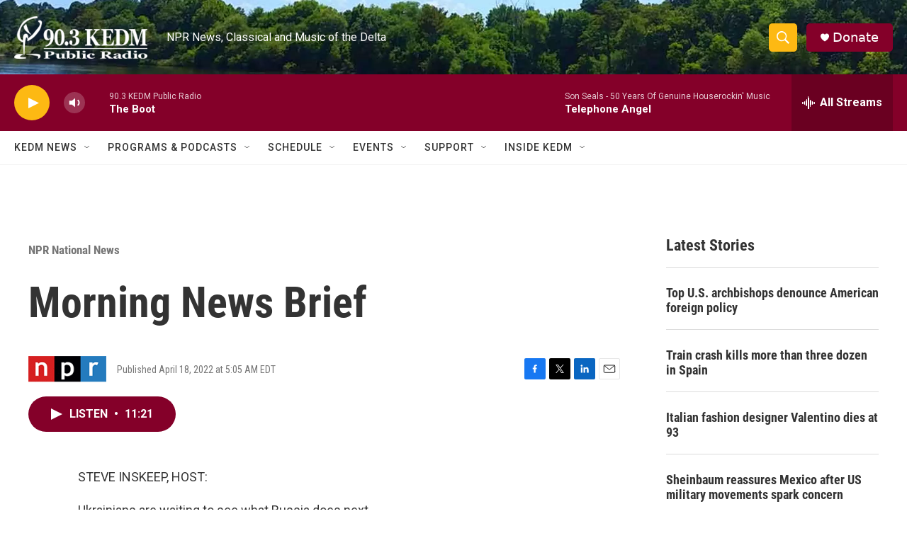

--- FILE ---
content_type: text/html; charset=utf-8
request_url: https://www.google.com/recaptcha/api2/aframe
body_size: 258
content:
<!DOCTYPE HTML><html><head><meta http-equiv="content-type" content="text/html; charset=UTF-8"></head><body><script nonce="lA5zJT7w0kTCdAFd28nxEA">/** Anti-fraud and anti-abuse applications only. See google.com/recaptcha */ try{var clients={'sodar':'https://pagead2.googlesyndication.com/pagead/sodar?'};window.addEventListener("message",function(a){try{if(a.source===window.parent){var b=JSON.parse(a.data);var c=clients[b['id']];if(c){var d=document.createElement('img');d.src=c+b['params']+'&rc='+(localStorage.getItem("rc::a")?sessionStorage.getItem("rc::b"):"");window.document.body.appendChild(d);sessionStorage.setItem("rc::e",parseInt(sessionStorage.getItem("rc::e")||0)+1);localStorage.setItem("rc::h",'1768884628816');}}}catch(b){}});window.parent.postMessage("_grecaptcha_ready", "*");}catch(b){}</script></body></html>

--- FILE ---
content_type: application/javascript; charset=utf-8
request_url: https://fundingchoicesmessages.google.com/f/AGSKWxX5Cp1k5EIk6_aD273fnqfzwBrwNkmqH-bWYabw1QHMP942AEnsPyhwi0dZuozMiLlOxc-miDgKcYR-fSfzLeLYr6Zvw8dfH4I4lSByoduDx-0w6PUHVNXcKAnWGn8eBU6_-0PU5w==?fccs=W251bGwsbnVsbCxudWxsLG51bGwsbnVsbCxudWxsLFsxNzY4ODg0NjI5LDMwNjAwMDAwMF0sbnVsbCxudWxsLG51bGwsW251bGwsWzcsMTAsNl0sbnVsbCxudWxsLG51bGwsbnVsbCxudWxsLG51bGwsbnVsbCxudWxsLG51bGwsMV0sImh0dHBzOi8vd3d3LmtlZG0ub3JnL25wci1uYXRpb25hbC1uZXdzLzIwMjItMDQtMTgvbW9ybmluZy1uZXdzLWJyaWVmIixudWxsLFtbOCwiTTlsa3pVYVpEc2ciXSxbOSwiZW4tVVMiXSxbMTYsIlsxLDEsMV0iXSxbMTksIjIiXSxbMjQsIiJdLFsyOSwiZmFsc2UiXV1d
body_size: 129
content:
if (typeof __googlefc.fcKernelManager.run === 'function') {"use strict";this.default_ContributorServingResponseClientJs=this.default_ContributorServingResponseClientJs||{};(function(_){var window=this;
try{
var np=function(a){this.A=_.t(a)};_.u(np,_.J);var op=function(a){this.A=_.t(a)};_.u(op,_.J);op.prototype.getWhitelistStatus=function(){return _.F(this,2)};var pp=function(a){this.A=_.t(a)};_.u(pp,_.J);var qp=_.Zc(pp),rp=function(a,b,c){this.B=a;this.j=_.A(b,np,1);this.l=_.A(b,_.Nk,3);this.F=_.A(b,op,4);a=this.B.location.hostname;this.D=_.Dg(this.j,2)&&_.O(this.j,2)!==""?_.O(this.j,2):a;a=new _.Og(_.Ok(this.l));this.C=new _.bh(_.q.document,this.D,a);this.console=null;this.o=new _.jp(this.B,c,a)};
rp.prototype.run=function(){if(_.O(this.j,3)){var a=this.C,b=_.O(this.j,3),c=_.dh(a),d=new _.Ug;b=_.fg(d,1,b);c=_.C(c,1,b);_.hh(a,c)}else _.eh(this.C,"FCNEC");_.lp(this.o,_.A(this.l,_.Ae,1),this.l.getDefaultConsentRevocationText(),this.l.getDefaultConsentRevocationCloseText(),this.l.getDefaultConsentRevocationAttestationText(),this.D);_.mp(this.o,_.F(this.F,1),this.F.getWhitelistStatus());var e;a=(e=this.B.googlefc)==null?void 0:e.__executeManualDeployment;a!==void 0&&typeof a==="function"&&_.Qo(this.o.G,
"manualDeploymentApi")};var sp=function(){};sp.prototype.run=function(a,b,c){var d;return _.v(function(e){d=qp(b);(new rp(a,d,c)).run();return e.return({})})};_.Rk(7,new sp);
}catch(e){_._DumpException(e)}
}).call(this,this.default_ContributorServingResponseClientJs);
// Google Inc.

//# sourceURL=/_/mss/boq-content-ads-contributor/_/js/k=boq-content-ads-contributor.ContributorServingResponseClientJs.en_US.M9lkzUaZDsg.es5.O/d=1/exm=ad_blocking_detection_executable,kernel_loader,loader_js_executable,web_iab_us_states_signal_executable/ed=1/rs=AJlcJMzanTQvnnVdXXtZinnKRQ21NfsPog/m=cookie_refresh_executable
__googlefc.fcKernelManager.run('\x5b\x5b\x5b7,\x22\x5b\x5bnull,\\\x22kedm.org\\\x22,\\\x22AKsRol8NXDAqYRfY4p-Jvo6zIWJbSG3hWdWefUgKdxIvWNcI9qWAylVWjIOTjnfMCNa_XgsflSDz3SRxVodbLOFI5eNO3htxHojVRvxsXNkYz52W5-JfTO07UB1GqipNSW4fzNT1Pj8ienP1Vbh3EaLY7_19cHIQAg\\\\u003d\\\\u003d\\\x22\x5d,null,\x5b\x5bnull,null,null,\\\x22https:\/\/fundingchoicesmessages.google.com\/f\/AGSKWxXAeuelGe1NtZHhuTaLj1OSXY0UsaPSbjSQkUc9qCcAemyx7PGlrFG4XHp5FvGAZU7noqMljy1C5fy93nrUFodOJEsjJ3P6e6jOA2R79ItmPP-cn8uJJ-EQieV-sY1HtLqTi-9psg\\\\u003d\\\\u003d\\\x22\x5d,null,null,\x5bnull,null,null,\\\x22https:\/\/fundingchoicesmessages.google.com\/el\/AGSKWxU2BsgE4NzO1NY2MaKyg4b2AEU29GQSHxSpcIWRpFtQlGBcecB5j7lFpwUd1KkvnPVWDWzEkINvCbrHzUliMmVQSkXgiCHBszyCPcSlrjUbpOsv3KkvYnc2riAUVN4srFQXVu1DCA\\\\u003d\\\\u003d\\\x22\x5d,null,\x5bnull,\x5b7,10,6\x5d,null,null,null,null,null,null,null,null,null,1\x5d\x5d,\x5b3,1\x5d\x5d\x22\x5d\x5d,\x5bnull,null,null,\x22https:\/\/fundingchoicesmessages.google.com\/f\/AGSKWxU9lfu2KTDf0BlciQveeEFFuJswKBf4BkIAO8ikY9AQZN8IwAmGtEebF2eRMkdTdtRV6ngOWrbNNjOpbZqA_ytggnjjVbrja60LoFsRGlJkxGg1Vnxt6D-8x53tbgeR4AnN8Q7iGw\\u003d\\u003d\x22\x5d\x5d');}

--- FILE ---
content_type: application/javascript; charset=utf-8
request_url: https://fundingchoicesmessages.google.com/f/AGSKWxVvSdzsx1OJQANpVcZWsyMNdlBQFWai_9mXsRZPXNY3Xk9qkU64OOcJRwKz4Jtc-ZfJMMnYrvApWspVrVnsyIrPZr8xCxoNHXbCFsWQ-ppjFEeRyLsV6hfNZJywL3T_TyhG4jxORra0v9W-NnGp5R82RvF2hiZZtv3BFczP3GdYN38m1iyOmpH7T6op/_/ads/preroll_/live_ad./vert728ad./xxxmatch_/topadvert.
body_size: -1293
content:
window['6924c35c-1557-4fed-9e0a-49d3099d6551'] = true;